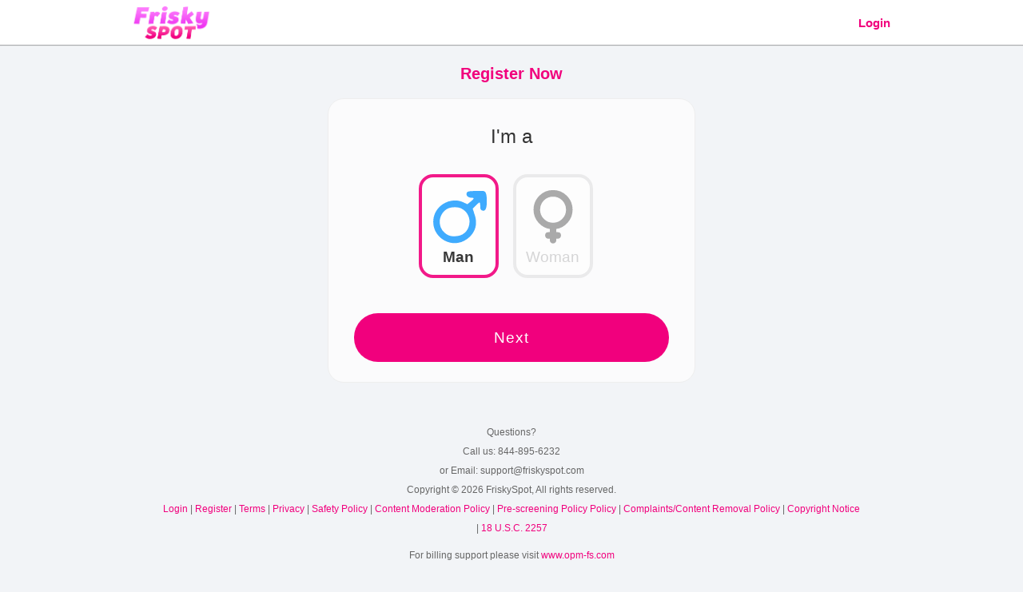

--- FILE ---
content_type: text/html; charset=UTF-8
request_url: https://www.friskyspot.com/main.php?a=user.register&no_thumbs=1&pg=1&id=noadvert&prg=1&tour=1&ot=&pg=1&niche=wl-homepage-pg
body_size: 20047
content:
    <!doctype html>
    <html>

    <head>

                <!-- Global Site Tag (gtag.js) - Google Analytics -->
            		<script async src="https://www.googletagmanager.com/gtag/js?id=G-Q7PHYKK6CP"></script>
		<script>
		window.dataLayer = window.dataLayer || [];
		function gtag(){dataLayer.push(arguments);}
		gtag('js', new Date());
		gtag('config', 'G-Q7PHYKK6CP');
		gtag('set', 'user_properties', {"wl_domain":"friskyspot.com","wl_site_name":"FriskySpot","ht_affiliate":"noadvert","ht_tour":"1","ht_program":"pps"});
        </script>
		        
        <meta charset="UTF-8">
        <title>Register on
            FriskySpot for Free</title>
        <meta name="viewport" content="width=device-width, initial-scale=1, minimum-scale=1, maximum-scale=1, user-scalable=no">
                <link rel="canonical" href="https://www.friskyspot.com/members/user/registerfp_mobile" />

        
        <link rel="shortcut icon" href="/icons/www.friskyspot.com/favicon.ico" type="image/x-icon" />            <script type="text/javascript" src="https://cachewp.cdnhost2000xl.com/js/1704233361/jquery.min.js"></script>
                <script type="text/javascript" src="https://cachewp.cdnhost2000xl.com/js/1704233361/bootstrap.min.js"></script>
                    <script type="text/javascript" src="https://cachewp.cdnhost2000xl.com/js/1704233361/bootstrap-slider.min.js"></script>
                        <link rel="stylesheet" type="text/css" href="https://cachewp.cdnhost2000xl.com/css_v3/1769722229/public.css" referrerpolicy="origin-when-cross-origin" id="public.css.ss">                            <!--    <link rel="stylesheet" type="text/css" href="https://cachewp.cdnhost2000xl.com/assets/tours/css/1729118144/snowflakes.css">
   -->
                                                            <link rel="stylesheet" type="text/css" href="https://cachewp.cdnhost2000xl.com/css/tour/1747940917/quiz2.css">
                                                                                                                                                            <link rel="stylesheet" type="text/css" href="https://cachewp.cdnhost2000xl.com/css/tour/1704233351/bootstrap-slider.min.css">

                                                <style type="text/css">
                                                    html {
                                                        height: 100%;
                                                    }
                                                    
                                                    .body {
                                                        z-index: 1;
                                                    }
                                                    
                                                    #header a.red_btn {
                                                        margin-top: 0;
                                                    }
                                                    
                                                    #header #logo-public {
                                                        width: 116px;
                                                    }
                                                    
                                                    .header_contain {
                                                        display: flex;
                                                        flex-direction: row;
                                                        align-items: center;
                                                        padding-right: 5px;
                                                        max-width: 986px;
                                                        margin: auto;
                                                    }
                                                    
                                                    a {
                                                        color: #2489C5;
                                                        text-decoration: none;
                                                    }
                                                    
                                                    a:hover {
                                                        color: #ccc;
                                                        text-decoration: underline;
                                                    }
                                                    
                                                    .btn-next {
                                                        background-color: var(--gp-secondary-color);
                                                    }
                                                    
                                                    h1 {
                                                        font-size: 20px;
                                                        font-weight: bold;
                                                    }
                                                    
                                                    .flame-icon-wrap {
                                                        display: none;
                                                    }
                                                    
                                                    #country_options h2 {
                                                        margin: .5em auto;
                                                    }
                                                    
                                                    body.main-site {
                                                            background: linear-gradient(127.34deg, #8F0728 50.64%, #EE2858 100%);
                                                            font-family: Arial, Helvetica, sans-serif
                                                        }
                                                        body.main-site #header .btn-login {
                                                            font-weight: normal;
                                                            font-size: 16px;
                                                            margin: 0 10px 0 auto;
                                                            padding: 0 10px;
                                                            border-right: 1px solid #fff;
                                                            line-height: 1.42857143;
                                                            border-radius: 0;
                                                        }
                                                        body.main-site #header {
                                                            background: transparent;
                                                            height: auto;
                                                            min-height: 40px;
                                                            padding: 20px 15px;
                                                            margin-bottom: 25px;
                                                        }
                                                        body.main-site #header a#logo {
                                                            margin: 0;
                                                            padding: 0;
                                                            display: inline-flex;
                                                        }
                                                        body.main-site #register-wrap {
                                                            position: relative;
                                                            min-height: 320px;
                                                            max-width: 600px;
                                                            background-color: #fff;
                                                            border-radius: 16px;
                                                            margin: 0 12px 22px 12px;
                                                            padding: 22px 0 25px 0;
                                                        }
                                                        body.main-site .flame-icon-wrap {
                                                            position: absolute;
                                                            display: block;
                                                            top: 20px;
                                                            right: 14%;
                                                            opacity: .1;
                                                            z-index: 0;
                                                        }
                                                        body.main-site .flame-icon-wrap svg {
                                                            width: 169px;
                                                        }
                                                        @media (min-width: 768px) {
                                                            body.main-site #header #logo-public {
                                                                width: 222px;
                                                            }
                                                            body.main-site #register-wrap {
                                                                margin-left: auto;
                                                                margin-right: auto;
                                                            }
                                                            body.main-site .flame-icon-wrap {
                                                                right: 36%;
                                                            }
                                                            body.main-site .flame-icon-wrap svg {
                                                                width: 350px;
                                                            }
                                                        }
                                                        @media (min-width: 992px) {
                                                            body.main-site #header {
                                                                width: 994px;
                                                                margin-left: auto;
                                                                margin-right: auto;
                                                            }
                                                        }
                                                        @media (min-width: 1200px) {
                                                            body.main-site #header {
                                                                width: 1200px;
                                                            }
                                                        }
                                                                                                        </style>

                                                                                                <style>
   :root {
            --gp-primary-color: #ffffff;
    
            --gp-primary-color-rgb: 255 255 255;
    
            --gp-secondary-color: #f1007d;
    
            --gp-secondary-color-rgb: 241 0 125;
    
            --gp-secondary-hover-color: #c80068;
    
            --gp-secondary-hover-color-rgb: 200 0 104;
    
            --gp-secondary-text-color: #ffffff;
    
            --gp-secondary-text-color-rgb: 255 255 255;
    
    
    
    
    
            --gp-navbar-link-color: #f1007d;
    
            --gp-navbar-link-color-rgb: 241 0 125;
    
            --gp-navbar-link-hover-color: #ffffff;
    
            --gp-navbar-link-hover-color-rgb: 255 255 255;
    
    
    
    }

    </style>

                                                                                                        <style type="text/css">
                                                        body {
                                                            background-color: var(--gp-site-content-bg-color);
                                                        }
                                                        
                                                        #header {
                                                            background-color: var(--gp-primary-color);
                                                            background-image: none;
                                                            height: 56px;
                                                            box-shadow: 0px 1px 1px 0px rgba(0, 0, 0, 0.3);
                                                        }
                                                        
                                                        #header a#logo {
                                                            display: flex;
                                                            height: 56px;
                                                            max-width: 190px;
                                                            padding: 0;
                                                            margin: 0 auto 0 10px;
                                                            justify-content: center;
                                                            align-items: center;
                                                        }
                                                        
                                                        #header a#logo img {
                                                            max-width: 190px;
                                                            max-height: 45px;
                                                        }
                                                        
                                                        #header a.red_btn {
                                                            color: var(--gp-navbar-link-color) !important;
                                                            background-image: none;
                                                            background-color: transparent;
                                                            box-shadow: none;
                                                            text-shadow: none;
                                                            border: none;
                                                            margin: 0;
                                                        }
                                                        
                                                        a {
                                                            color: var(--gp-secondary-color);
                                                        }
                                                        
                                                        a:hover {
                                                            color: var(--gp-secondary-hover-color);
                                                        }
                                                        
                                                        .btn-next {
                                                            background-color: var(--gp-secondary-color);
                                                        }
                                                        
                                                                                                            </style>
                                                                                                        <style type="text/css">
                                                        .yahoo-oauth-register {
                                                                display: none;
                                                            }
                                                            .header-nav-back {
                                                                display: none;
                                                            }
                                                            .error.error_show {
                                                            display: inline-block;
                                                            position: absolute;
                                                            margin-top: -10px;
                                                            margin-left: -80px;
                                                            width: auto;
                                                            max-width: 60%;
                                                            padding: 10px;
                                                            color: #fff;
                                                            font-size: 1.1em;
                                                            text-align: center;
                                                            border-radius: 8px;
                                                            background-color: #d63031;
                                                            box-sizing: border-box;
                                                            box-shadow: 0 1px 8px rgba(0, 0, 0, 0.5);
                                                        }
                                                        
                                                        .error.error_show:after {
                                                            position: absolute;
                                                            display: inline-block;
                                                            border-top: 14px solid transparent;
                                                            border-right: 14px solid #d63031;
                                                            border-bottom: 14px solid transparent;
                                                            right: 45%;
                                                            top: 100%;
                                                            content: '';
                                                            transform: translate(-50%, -50%) rotate(270deg);
                                                        }
                                                        
                                                        .cs-coreg-label,
                                                        .cs-coreg-label-ph {
                                                            font-size: 0.9em;
                                                            display: flex;
                                                            justify-content: center;
                                                            align-items: center;
                                                            color: #888;
                                                            white-space: normal;
                                                            font-weight: normal;
                                                        }
                                                        
                                                        .cs-coreg-label-ph {
                                                            font-size: 1.45em;
                                                        }
                                                        
                                                        .grecaptcha-badge {
                                                            display: none;
                                                        }
                                                        
                                                        #terms_disclaimer {
                                                            margin: 10px auto 5px !important;
                                                            padding: 0 20px;
                                                        }
                                                        
                                                                                                                /* UI updates 8/5/25 */
                                                        
                                                        .nsm7Bb-HzV7m-LgbsSe {
                                                            border-radius: 30px!important;
                                                        }
                                                        
                                                        h1 {
                                                            color: var(--gp-secondary-color);
                                                            margin: 1em auto;
                                                        }
                                                        
                                                        h2,
                                                        #country_options h2 {
                                                            margin: 1em auto;
                                                        }
                                                        
                                                        .view {
                                                            max-width: 460px;
                                                            background: rgba(256, 256, 256, .7);
                                                            padding: 1em 1em 2.2rem 1em;
                                                            border-radius: 20px;
                                                            border: 1px solid #eee;
                                                        }
                                                        
                                                        .btn-back {
                                                            background: none;
                                                            color: #777;
                                                        }
                                                        
                                                        
                                                                                                                .btn-next,
                                                        input,
                                                        select {
                                                            border-radius: 30px!important;
                                                        }
                                                        
                                                        input,
                                                        select {
                                                            padding-left: 1em!important;
                                                        }
                                                        
                                                        .gender-options {
                                                            display: flex;
                                                            justify-content: center;
                                                            align-items: stretch;
                                                            gap: 0.8rem;
                                                            margin-top: 1rem;
                                                            margin-left: -0.45em;
                                                            flex-wrap: nowrap;
                                                        }
                                                        
                                                        .gender {
                                                            display: none;
                                                        }
                                                        
                                                        .radio-img {
                                                            display: flex;
                                                            flex-direction: column;
                                                            justify-content: space-between;
                                                            align-items: center;
                                                            text-align: center;
                                                            border: 4px solid #e0e0e0;
                                                            border-radius: 18px;
                                                            padding: 1em;
                                                            background: #fff;
                                                            cursor: pointer;
                                                            transition: border 0.2s;
                                                            min-width: 100px!important;
                                                            min-height: 130px;
                                                            box-sizing: border-box;
                                                            position: relative;
                                                            gap: .5em;
                                                            margin: 0 auto;
                                                            width: calc((100% - 1.6rem)/3);
                                                        }
                                                        
                                                        .choice-selector input[type="radio"]+.radio-img {
                                                            min-width: 120px!important;
                                                        }
                                                        
                                                        .radio-img .icon {
                                                            display: block;
                                                            margin: 0 auto .5rem;
                                                            max-height: 64px;
                                                            width: auto;
                                                        }
                                                        
                                                        .radio-img .gender-label {
                                                            width: 100%;
                                                            text-align: center;
                                                            margin-top: auto;
                                                            color: #bdbdbd!important;
                                                            font-weight: 500;
                                                            padding-top: 0;
                                                            padding-bottom: .5rem;
                                                        }
                                                        
                                                        .left,
                                                        .right {
                                                            font-size: 1.5em;
                                                        }
                                                        
                                                        input[type="radio"] {
                                                            display: inline-flex;
                                                        }
                                                        
                                                        .gender-selector {
                                                            display: inline-flex;
                                                            margin-bottom: 0;
                                                        }
                                                        
                                                        .gender:hover+.radio-img {
                                                            border: 4px solid #999;
                                                        }
                                                        
                                                        .gender:checked+.radio-img {
                                                            border: 4px solid var(--gp-secondary-color);
                                                        }
                                                        
                                                        .type-selector li.checked {
                                                            border-radius: 50%;
                                                            border: 4px solid var(--gp-secondary-color);
                                                        }
                                                        
                                                        .gender:checked+.radio-img .icon {
                                                            opacity: 1;
                                                        }
                                                        
                                                        .gender:hover+.radio-img .gender-label {
                                                            color: #999!important;
                                                            opacity: unset;
                                                        }
                                                        
                                                        .gender:checked+.radio-img .gender-label {
                                                            color: #222!important;
                                                            font-weight: 600;
                                                        }
                                                        
                                                        .gender.validated {
                                                            border: none;
                                                            background: none;
                                                        }
                                                        
                                                        .radio-img .gender-label,
                                                        .radio-img .willing-label {
                                                            font-size: 1.85em!important;
                                                            line-height: 1.25em;
                                                        }
                                                        
                                                        .radio-img .gender-label {
                                                            position: absolute;
                                                            left: 50%;
                                                            transform: translateX(-50%);
                                                            bottom: .6rem;
                                                            margin-top: 0;
                                                            padding-top: 0;
                                                            width: auto;
                                                            text-align: center;
                                                            margin-left: 0;
                                                            display: block;
                                                        }
                                                        
                                                        .radio-img .willing-label {
                                                            position: absolute;
                                                            left: 50%;
                                                            transform: translateX(-50%);
                                                            bottom: .6rem;
                                                            margin-top: 0;
                                                            padding-top: 0;
                                                            width: auto;
                                                            text-align: center;
                                                            margin-left: 0;
                                                            display: block;
                                                        }
                                                        
                                                        .gender-label,
                                                        .willing-label {
                                                            width: 100%;
                                                            text-align: center;
                                                            margin-top: auto;
                                                            font-size: 1.2em;
                                                            color: #bdbdbd;
                                                            font-weight: 500;
                                                            margin-left: .5em;
                                                            display: block;
                                                        }
                                                        
                                                        .willing-label {
                                                            margin-left: .25em;
                                                        }
                                                        
                                                        .choice-selector {
                                                            display: flex;
                                                            gap: 1.5rem;
                                                            justify-content: center;
                                                            margin-top: 1.5rem;
                                                        }
                                                        
                                                        .choice-option {
                                                            display: flex;
                                                            flex-direction: column;
                                                            align-items: center;
                                                        }
                                                        
                                                        .choice-selector input[type="radio"] {
                                                            display: none;
                                                        }
                                                        
                                                        .choice-selector input[type="radio"]:hover+.radio-img {
                                                            border: 4px solid #999;
                                                            opacity: unset;
                                                        }
                                                        
                                                        .choice-selector input[type="radio"]:checked+.radio-img {
                                                            border: 4px solid var(--gp-secondary-color);
                                                        }
                                                        
                                                        .choice-selector input[type="radio"]:checked+.radio-img .willing-label {
                                                            color: #222;
                                                            font-weight: 600;
                                                        }
                                                        
                                                        li:has(input[type="checkbox"]:checked) .check-img-label {
                                                            color: #000;
                                                            background-color: #fff;
                                                            font-weight: 700;
                                                            opacity: 1;
                                                        }
                                                        
                                                        ul.girls li,
                                                        ul.guys li {
                                                            border: 4px solid #e0e0e0;
                                                        }
                                                        
                                                        .check-img {
                                                            width: 90px;
                                                            height: 90px;
                                                            margin-top: -.25em;
                                                            margin-left: -.2em;
                                                        }
                                                        
                                                        @media (max-width: 780px) {
                                                            h2,
                                                            #country_options h2 {
                                                                margin: .5em auto;
                                                            }
                                                            input[type="radio"] {
                                                                display: none!important;
                                                            }
                                                            .gender-options {
                                                                gap: 0.25rem;
                                                                margin-left: 0;
                                                            }
                                                            .radio-img {
                                                                padding: .65em;
                                                                min-width: 90px;
                                                                width: calc((100% - 0.5rem)/3);
                                                            }
                                                            .view {
                                                                padding: 1em auto;
                                                            }
                                                        }
                                                        
                                                        @media only screen and (max-width: 320px) {
                                                            .gender-options {
                                                                margin-left: 0;
                                                                gap: 0.25rem;
                                                            }
                                                            .radio-img {
                                                                min-width: 90px;
                                                                width: calc((100% - 0.5rem)/3);
                                                                padding: .5em;
                                                            }
                                                            .radio-img .icon {
                                                                max-height: 50px;
                                                            }
                                                            .radio-img .gender-label,
                                                            .radio-img .willing-label {
                                                                font-size: 1.25em !important;
                                                            }
                                                        }
                                                    </style>
    </head>

    <body id="public" class="wl-site">
        
        <div id="header" class="center">
            <div class="header_contain">
                                <a href="/" id="logo" class="pub_logo"><img src="https://cachemd.cdnhost2000xl.com/images/whitelabels/friskyspot.com/logo_mobile.gif" /></a>
                                <a href="https://www.friskyspot.com/members/user/login" class="red_btn left btn-login">
                    Login                </a>
                            </div>
        </div>

        <div id="register-wrap">
            <div id="headerh1" style="padding-top:5px">
                <h1>Register Now</h1>
            </div>
            <form data-capture="true" data-ajax="false" method="post">
                <input type="hidden" id="force_captcha" name="force_captcha" value="">
                <input type="hidden" name="custom_tour" value="">
                
                
                <div class="view" id="view1" data-view-order="10">
                    <h2>
                        I'm a                    </h2>
                    <div class="error" data-error="gender"></div>
                    
                    <div class="gender-selector">
                        <div class="gender-options">
                            <input class="gender" type="radio" name="gender" data-required="true" value="man" id="male" checked>
                            <label class="radio-img male" for="male">
                                <svg width="80" height="80" viewBox="0 0 68 68" xmlns="http://www.w3.org/2000/svg" aria-hidden="true" focusable="false" style="margin-bottom: 2.25em;">
                                  <g transform="translate(0,90) scale(0.1,-0.1)">
                                    <path fill="#2AA2FF" d="M513.2,840.1c-74-2-83-5-89-24c-8-25,17-48,53-48c32,0,29-10-11-42l-34-27l-40,19c-130,63-294-21-321-163
                                      c-38-204,197-349,362-223c85,65,111,154,77,256l-21,63l32,33c18,19,37,34,41,34s8-18,8-39c0-32,4-41,22-47c33-10,48,19,48,99
                                      c0,70-9,102-32,108C601.2,841.1,558.2,842.1,513.2,840.1z M369.2,653.1c137-70,103-278-48-293c-65-6-93,2-135,38
                                      c-77,68-63,195,27,250C252.2,672.1,329.2,674.1,369.2,653.1z"/>
                                  </g>
                                </svg>
                              <span class="gender-label">Man</span>
                            </label>
                            <input class="gender" type="radio" name="gender" data-required="true" value="woman" id="female">
                            <label class="radio-img female" for="female">
                              <svg width="80" height="80" viewBox="0 0 68 68" xmlns="http://www.w3.org/2000/svg" aria-hidden="true" focusable="false" style="margin-bottom: 2.25em;">
                                  <path fill="#F647C3" stroke="#F647C3" stroke-width="2" stroke-miterlimit="10" fill-rule="evenodd" clip-rule="evenodd" d="M53.9,25.9c0,10.1-7.6,18.5-17.4,19.7c0,0.1,0,0.1,0,0.2v5H39c1.4,0,2.5,1.1,2.5,2.5c0,1.4-1.1,2.5-2.5,2.5
                                    h-2.5v2.5c0,1.4-1.1,2.5-2.5,2.5s-2.5-1.1-2.5-2.5v-2.5H29c-1.4,0-2.5-1.1-2.5-2.5c0-1.4,1.1-2.5,2.5-2.5h2.5v-5c0-0.1,0-0.1,0-0.2
                                    c-9.8-1.2-17.4-9.6-17.4-19.7C14.1,14.9,23,6,34,6C45,6,53.9,14.9,53.9,25.9z M19.1,25.9c0,8.2,6.7,14.9,14.9,14.9
                                    c8.2,0,14.9-6.7,14.9-14.9C48.9,17.6,42.2,11,34,11C25.8,11,19.1,17.6,19.1,25.9z"/>
                                </svg>

                              <span class="gender-label">Woman</span>
                            </label>
                                                    </div>
                        <input class="gender" type="radio" name="gender" data-required="true" value="ts" id="ts">
                        <input class="gender" type="radio" name="gender" data-required="true" value="non_binary" id="non-binary">
                    </div>

                                        <div style="display:none;">
                        <input type="checkbox" name="seeking" data-required="true" value="woman" checked>
                        Woman                            <input type="checkbox" name="seeking" data-required="true" value="man">
                            Man                                <input type="checkbox" name="seeking" data-required="true" value="couple">
                                Couple                                    <input type="checkbox" name="seeking" data-required="true" value="ts">
                                    TS                                        <input type="checkbox" name="seeking" data-required="true" value="non_binary">
                                        Non-Binary                    </div>
                                        <button class="btn-next"  data-next="true">
                                                            Next                                                    </button>

                    
                </div>

                

                

                    
                    <div class="view" id="view4" data-view-order="40">
                        <button class="header-nav-back" data-prev="true"></button>
                        <div>
                            <h2>
                                My age                            </h2>
                            <div class="error"></div>
                            <input type="hidden" data-required="false">
                            <select id="age_option" class="age" name="byear" data-required="Age is a required field." tabindex="1">
                            <option>Please Select Your Age</option>
                            <option value="18" selected="selected">18</option>
                            <option value="19">19</option>
                            <option value="20">20</option>
                            <option value="21">21</option>
                            <option value="22">22</option>
                            <option value="23">23</option>
                            <option value="24">24</option>
                            <option value="25">25</option>
                            <option value="26">26</option>
                            <option value="27">27</option>
                            <option value="28">28</option>
                            <option value="29">29</option>
                            <option value="30">30</option>
                            <option value="31">31</option>
                            <option value="32">32</option>
                            <option value="33">33</option>
                            <option value="34">34</option>
                            <option value="35">35</option>
                            <option value="36">36</option>
                            <option value="37">37</option>
                            <option value="38">38</option>
                            <option value="39">39</option>
                            <option value="40">40</option>
                            <option value="41">41</option>
                            <option value="42">42</option>
                            <option value="43">43</option>
                            <option value="44">44</option>
                            <option value="45">45</option>
                            <option value="46">46</option>
                            <option value="47">47</option>
                            <option value="48">48</option>
                            <option value="49">49</option>
                            <option value="50">50</option>
                            <option value="51">51</option>
                            <option value="52">52</option>
                            <option value="53">53</option>
                            <option value="54">54</option>
                            <option value="55">55</option>
                            <option value="56">56</option>
                            <option value="57">57</option>
                            <option value="58">58</option>
                            <option value="59">59</option>
                            <option value="60">60</option>
                            <option value="61">61</option>
                            <option value="62">62</option>
                            <option value="63">63</option>
                            <option value="64">64</option>
                            <option value="65">65</option>
                            <option value="66">66</option>
                            <option value="67">67</option>
                            <option value="68">68</option>
                            <option value="69">69</option>
                            <option value="70">70</option>
                            <option value="71">71</option>
                            <option value="72">72</option>
                            <option value="73">73</option>
                            <option value="74">74</option>
                            <option value="75">75</option>
                            <option value="76">76</option>
                            <option value="77">77</option>
                            <option value="78">78</option>
                            <option value="79">79</option>
                            <option value="80">80</option>
                            <option value="81">81</option>
                            <option value="82">82</option>
                            <option value="83">83</option>
                            <option value="84">84</option>
                            <option value="85">85</option>
                            <option value="86">86</option>
                            <option value="87">87</option>
                            <option value="88">88</option>
                            <option value="89">89</option>
                            <option value="90">90</option>
                            <option value="91">91</option>
                            <option value="92">92</option>
                            <option value="93">93</option>
                            <option value="94">94</option>
                            <option value="95">95</option>
                            <option value="96">96</option>
                            <option value="97">97</option>
                            <option value="98">98</option>
                            <option value="99">99</option>
                            <option value="100">100</option>
                        </select>
                        </div>

                        <div>
                            <div id="country_options"><h2>Country</h2><select name="country_code" data-pretty-name="Country" data-required="true" id="country_select">
<option>-- Select Country --</option>
<option value="AF">Afghanistan</option>
<option value="AL">Albania</option>
<option value="AG">Antigua and Barbuda</option>
<option value="AR">Argentina</option>
<option value="AM">Armenia</option>
<option value="AW">Aruba</option>
<option value="AU">Australia</option>
<option value="AT">Austria</option>
<option value="BB">Barbados</option>
<option value="BE">Belgium</option>
<option value="BZ">Belize</option>
<option value="BM">Bermuda</option>
<option value="BA">Bosnia and Herzegovina</option>
<option value="BR">Brazil</option>
<option value="IO">British Indian Ocean Territory</option>
<option value="VG">British Virgin Islands</option>
<option value="BN">Brunei</option>
<option value="BG">Bulgaria</option>
<option value="BY">Belarus</option>
<option value="KH">Cambodia</option>
<option value="CA">Canada</option>
<option value="KY">Cayman Islands</option>
<option value="CL">Chile</option>
<option value="CO">Colombia</option>
<option value="CR">Costa Rica</option>
<option value="HR">Croatia</option>
<option value="CY">Cyprus</option>
<option value="CZ">Czech Republic</option>
<option value="DK">Denmark</option>
<option value="DO">Dominican Republic</option>
<option value="EC">Ecuador</option>
<option value="SV">El Salvador</option>
<option value="EE">Estonia</option>
<option value="FO">Faroe Islands</option>
<option value="FJ">Fiji</option>
<option value="FI">Finland</option>
<option value="FR">France</option>
<option value="DE">Germany</option>
<option value="GI">Gibraltar</option>
<option value="GR">Greece</option>
<option value="GL">Greenland</option>
<option value="GP">Guadeloupe</option>
<option value="GU">Guam</option>
<option value="GT">Guatemala</option>
<option value="GG">Guernsey</option>
<option value="GY">Guyana</option>
<option value="HT">Haiti</option>
<option value="HN">Honduras</option>
<option value="HU">Hungary</option>
<option value="IS">Iceland</option>
<option value="IM">Isle of Man</option>
<option value="IE">Ireland</option>
<option value="IL">Israel</option>
<option value="IT">Italy</option>
<option value="JM">Jamaica</option>
<option value="JE">Jersey</option>
<option value="KW">Kuwait</option>
<option value="LA">Laos</option>
<option value="LV">Latvia</option>
<option value="LI">Liechtenstein</option>
<option value="LT">Lithuania</option>
<option value="LU">Luxembourg</option>
<option value="MO">Macau</option>
<option value="MK">Macedonia</option>
<option value="MV">Maldives</option>
<option value="MT">Malta</option>
<option value="MH">Marshall Islands</option>
<option value="YT">Mayotte</option>
<option value="MX">Mexico</option>
<option value="MD">Moldova</option>
<option value="MC">Monaco</option>
<option value="ME">Montenegro</option>
<option value="MM">Myanmar (Burma)</option>
<option value="NL">Netherlands</option>
<option value="AN">Netherlands Antilles</option>
<option value="NZ">New Zealand</option>
<option value="NI">Nicaragua</option>
<option value="MP">Northern Mariana Islands</option>
<option value="NO">Norway</option>
<option value="OM">Oman</option>
<option value="PW">Palau</option>
<option value="PA">Panama</option>
<option value="PY">Paraguay</option>
<option value="PE">Peru</option>
<option value="PL">Poland</option>
<option value="PT">Portugal</option>
<option value="PR">Puerto Rico</option>
<option value="PS">Palestinian Territory</option>
<option value="QA">Qatar</option>
<option value="RE">Reunion</option>
<option value="KN">Saint Kitts and Nevis</option>
<option value="LC">Saint Lucia</option>
<option value="VC">Saint Vincent and the Grenadines</option>
<option value="SA">Saudi Arabia</option>
<option value="RS">Serbia</option>
<option value="SK">Slovakia</option>
<option value="SI">Slovenia</option>
<option value="ZA">South Africa</option>
<option value="KR">South Korea</option>
<option value="ES">Spain</option>
<option value="SE">Sweden</option>
<option value="CH">Switzerland</option>
<option value="TL">Timor-Leste</option>
<option value="TJ">Tajikistan</option>
<option value="BS">The Bahamas</option>
<option value="TT">Trinidad and Tobago</option>
<option value="TR">Turkey</option>
<option value="TC">Turks and Caicos Islands</option>
<option value="TV">Tuvalu</option>
<option value="UA">Ukraine</option>
<option value="AE">United Arab Emirates</option>
<option value="UK">United Kingdom</option>
<option value="US" selected="selected" >United States</option>
<option value="UY">Uruguay</option>
<option value="UZ">Uzbekistan</option>
<option value="VU">Vanuatu</option>
<option value="VE">Venezuela</option>
<option value="VI">Virgin Islands</option>
<option value="YE">Yemen</option>
</select>
</div>
                                <h2 style="display: none" class="label-city-custom">
                                    Enter your city name                                </h2>

                                <h2 style="display: none" class="label-city-postal-custom">
                                    Enter your city name/ postal code                                </h2>

                                <h2 style="display:block" class="label-zip-custom">
                                    My location                                </h2>
                                <div class="error"></div>
                                                                    <div id="flypaper_city_zip"><h2 id="flypaper_city" style="display:none;" >City</h2><h2 id="flypaper_zip"  >Zip</h2></div><input value="43085" type="text" placeholder="Zip code"autocomplete="off" name="location_id" data-validate="location_id" data-required="true" data-depends="country_code" data-suggest="location_id" data-pretty-name="" prefill="1" tabindex="2"/>                                                                </div>
                        <button class="btn-next" data-next="true">Next</button>
                        <button class="btn-back" data-prev="true">Back</button>
                    </div>

                    
                    <div class="view" id="view6" data-view-order="60">
                        <button class="header-nav-back" data-prev="true"></button>
                        <div>
                            <div class="error"></div>
                            <h2>
                                Enter email                            </h2>
                            <input type="email" name="email" placeholder="e-mail address" data-validate="email">
                        </div>
                        <div class="js-fp-username" style="display: none;">
                            <div class="error"></div>
                            <div class="label-text">
                                Display Name                            </div>
                            <input type="text" placeholder="display name">
                        </div>
                        <div>
                            <div class="error"></div>
                            <h2>
                                Choose a password                            </h2>
                            <input type="password" name="password" data-validate="password" placeholder="password" autocomplete>
                        </div>

                        
                                                                                                <div id="terms_disclaimer"><div class="error" style="max-width:250px; margin-top: -60px!important; margin-left: 10px;"><br><br></div><label><input type="checkbox" class="disabledClass" name="terms_agree" value="1" data-required=""  />
<span>By submitting this form you certify you are at least 18 years old and you agree to our <a href="javascript:window.open('/main.php?a=content.info&page=terms&no_header=1','popup','height=754,width=860,scrollbars=yes');popup.focus();">terms & conditions</a>, <a href="javascript:window.open('/main.php?a=content.info&page=privacy&no_header=1','popup','height=754,width=860,scrollbars=yes');popup.focus();">privacy policy</a>, and <a href="javascript:window.open('/main.php?a=content.info&page=safety&no_header=1','popup','height=754,width=860,scrollbars=yes');popup.focus();">consent policy</a>.</span></label></div>
                            <button class="btn-next" data-finish="true">
                            Continue                        </button>
                            <button class="btn-back" data-prev="true">
                            Back                        </button>

                            
                                                        
                                
<script type="text/javascript">
// language object used for translations
var js_lang = {
    // general
    no_results: "No results",
    no_results_premium: "No premium content found for search criteria",
    no_activities: "No activity",
    viewed_me_convert_trial_user: "Upgrade your trial membership to see who's viewed you",

    // search pages
    search_notified: "Notify On",
    search_favorited: "Favorited",
    search_winked: "Winked",
    search_quick_chatted: "Chat Sent",
    search_message_sent: "Message Sent",

    // comments strings
    comment:"review",
    comments:"reviews",
    max_character_limit:"You have reached the max character limit.",
    conf_del_comment:"Are you sure you want to delete this review?",

    // Auto Replies
    saved_wywa_settings: "Auto-reply settings have been saved.",
    activity: "Activity",

    // Messaging
    inbox: "Inbox",
    seeking: "Seeking",
    interested_in: "Interested in",
    attachment_instructions: "This user would like to send you video and image attachments. Would you like to accept?",
    attachment_warning: "Photo and video sharing can get personal. Make sure you trust this user before accepting.",
    accept: "Accept",
    attachment: "attachment",
    sent_via_mobile: "Sent via Mobile",
    sent_via_wywa: "Sent via WYWA",
    sent_via_mpf: "Sent via MPF",
    sent_via_web: "Sent via Web",
    sent_via_ice_breaker: "Sent via Icebreaker",
    wywa_explanation: "People are busy and don't want to miss the opportunity to make a connection. Now with our WYWA (while you were away) feature, you can make sure to never miss out again. WYWA is a system feature that allows responses to actions and messages to be sent on behalf of the user, based upon the user's preferences, when the user is away. Make sure to respond to wywa messages to get bumped to the top of their inbox.",
    mpf_explanation: "Some of us know what we're looking for while others are not quite sure. To help create better matches and more meaningful exchanges between users, users can use our MPF (message preference filters) feature. MPF is a system feature that allows users to set preferences for what they are looking for in someone else and the system helps make sure members know what other users are looking for. Make sure to set your preferences so you can start connecting today.",
    minimize: "Minimize",
    maximize: "Maximize",
    dock: "Dock",

    ice_breaker_explanation: "Icebreakers are automatically sent at the request of users to engage new members.",

    upgrade_pics: "Upgrade Now to view all of this user's pics!",
    msg_error_empty_msg: "Please enter a message",
    msg_delete: "Delete",
    msg_deleted: "Message deleted",
    msg_priority: "Priority Message",
    msg_priority_desc: "Deliver this message to the top of their inbox for 4 credits",
    msg_make_priority: "Make this a priority message",
    msg_priority_bypass: "Sending a priority message will bypass this filter",
    msg_bypass_filter: "bypass this filter",
    msg_priority_enabled: "Priority message enabled",
    msg_priority_new_thread: "Priority Messaging",
    msg_priority_new_thread_desc: "Keep your unread message on the top of their inbox for 4 credits",
    msg_priority_has_replies: "Send to Top",
    msg_priority_has_replies_desc: "Keep your unread message on the top of their inbox for 4 credits.",
    msg_priority_has_replies2: "Response Guaranteed",
    msg_priority_has_replies_desc2: "Get your message on top AND a response guarantee. If you get no response you get your credits back!",
    msg_priority_no_replies: "Priority Messaging",
    msg_priority_no_replies_desc: "No reply yet? Send a priority message to get on top of their inbox.",
    msg_send_priority: "Send Priority",
    msg_send_default: "Send",
    msg_send_placeholder: "Send a nice message",
    msg_send_helper: "Shift + Enter for a new line",
    msg_sent_incoming: "Sent you a message",
    msg_sent_incoming_activity: "Sent you an activity",
    msg_sent_incoming_flt: "Sent you a flirt",
    msg_sent_incoming_ice_breaker: "New Poke",
    msg_load_more: "Load more messages",
    msg_maybe_later: "reply maybe later",
    msg_delete_thread: "delete thread",
    msg_status_typing: "is typing",
    msg_viewing_attachment: "Viewing Message Attachment",
    msg_priority_link_txt: "Click to keep your new message on the top of their inbox for 4 credits",
    msg_sent_priority_link_txt: "Boost message to top of their inbox.",
    msg_private_requests_warning: "Accepting this request will allow this user to see your private photos",
    msg_read_status_new_woman: "Did she read this message?",
    msg_read_status_new_man: "Did he read this message?",
    msg_read_status_new_non_binary: "Did they read this message?",
    msg_read_status_link: "View Read Status",

    msg_approach_pref_hint: {
        man: "Hint, this is how he wants to be approached:",
        woman: "Hint, this is how she wants to be approached:",
        couple: "Hint, this is how they want to be approached:",
        ts: "Hint, this is how they want to be approached:",
        transexual: "Hint, this is how they want to be approached:"
    },
    msg_approach_pref_hint_short: {
        man: "How he wants to be approached:",
        woman: "How she wants to be approached:",
        couple: "How they want to be approached:",
        ts: "How they want to be approached:",
        transexual: "How they want to be approached:"
    },
    msg_approach_pref: {
        polite: "Be polite and respectful:)",
        surprise: "Be spontaneous and witty 😈",
    },
    msg_approach_pref_link_text: "Set yours",
    msg_interest_pref_hint: {
        man: "His interests",
        woman: "Her interests",
        couple: "Their interests",
        ts: "Their interests",
        transexual: "Their interests"
    },
    msg_profile_coach: "Certified Profile Coach: Here to help. Ask me anything!",


    successful_transaction: "Successful Transaction",
    unsuccessful_transaction: "Unsuccessful Transaction",
    unacceptable_file_type: "Not an accepted file type",
    filesize_too_big: "The maximum allowed file size is 1GB",
    while_you_are_away_setting: "* While You're Away Settings",
    message_limit_exceeded: "Daily new conversation limit has been reached",
    add_friend: "Add Friend",
    add_favorite: "Add Favorite",
    remove_friend: "Remove Friend",
    remove_favorite: "Remove Favorite",
    block_user: "Block User",
    report_rude: "Block and Report Rude User",
    menu_delete_thread: "Delete Chat",
    confirm_delete_thread:"Are you sure you want to delete this chat?",
    grant_private: "Grant access to private media",
    revoke_private: "Revoke access to private media",
    rude_user_question: "Is this user rude?",
    rude_warning: "Repeated conversations reported as rude could get you banned.",
    please_note: "Please note",
    answer_yes: "Yes",
    answer_no: "No",
    reply_maybe_later: "Sorry, busy now maybe later :)",
    minimize_thread: "Minimize this conversation",
    dock_thread: "Dock this conversation",
    maximize_thread: "Maximize this conversation",
    upgrade_to_contact: "Only premium members can contact",
    upgrade_to_chat: "Upgrade to Chat",
    upgrade_to_read: "Upgrade to read",
    activity_notice: "Activity notice",
    start_chatting: "Start Chatting",
    check_it_out: "Check it out",
    play_the_game: "Play the Game",
    no_file_upload: "Sorry, but your device does not support file uploads. Please upload files from a desktop computer.",
    no_attachment_explaination: "Oops, you must receive a reply from this user before you can attach photos",
    no_premium_attachment_explaination: "Oops, you must receive a reply from this user before you can attach premium",
    msg_throttle_explanation: "You must wait for a response from this member before sending any more messages",

    // Hot or Not
    hon_goal_50: "Like 50 users a day and get Stealth Mode for an hour!",
    hon_goal_200: "Like 200 users and get a featured profile for a day!",
    hon_goal_400: "Like 400 users and get a featured profile for a week!",
    hon_goal_800: "Featured Profile for a month & Highlighted",
    hon_goal_max: "Keep rating users!",
    hon_multi_submit: "Submit Ratings",
    hon_yes_man: "Hot",
    hon_yes_woman: "Cutie",
    hon_maybe: "Maybe",
    hon_no: "Nope",
    hon_goal_50_reached: "<p>Rating 50 users gives you the option to activate stealth mode.  <br />Do you want to go stealth for 1 hour?</p><p><button id=\"activate_stealth\" class=\"btn btn-primary\" style=\"margin-right: 15px;\">Yes, activate stealth mode</button><a href=\"#\" onclick=\"$('#hon-goal-modal').modal('hide')\">No, continue playing the game.</a></p>",
    hon_limit_reached: "<h3>Thanks for playing!</h3> <p>Come back tomorrow and rate more users!</p>",
    hon_1_day_featured_reached: "Liked 200 users. Our system will activate featured for 1 day in a moment",
    hon_7_days_featured_reached: "Liked 400 users. Our system will activate featured for 7 days in a moment",
    hon_30_days_featured_reached: "Liked 800 users. Our system will activate featured for 30 days in a moment",
    upgrade_now: "UPGRADE NOW",
    msg_expire: "to prevent messages from",
    expiring: "expiring",
    msg_expiring_soon: "will expire soon",
    msg_expires_singular: "expires in 1 day",
    msg_expires_plural: "expires in %COUNT% days",

    // Friend Pane
    approve_friend_confirm: "Approve friend request?",
    decline_friend_confirm: "Decline friend request?",

    buddy_label: "Friends & Favs (%COUNT% online)",
    friend_requests_label: "Friend Requests",
    private_requests_label: "Private Media Requests",

    friend_pane_mass_actions: {
        remove_buddy: "Remove all checked users from friends and favorites?",
        remove_approved: "Remove all checked users?",
        remove_favorite: "Remove all checked users from favorites?",
        remove_friend_request: "Delete friend requests for all checked users?",
        remove_private: "Remove private media access for checked users?",
        approve_private: "Allow private media access for checked users?",
        decline_private: "Decline private media access request for checked users?",
        unblock: "Unblock all checked users?"
    },

    // FlyPaper
    flypaper: {
        zip_code: "Zip code",
        city_name: "City name",
        no_matches: "no matches found.",
        required_err: "{name} is a required field.",
        username_len_err: "username must be between {min} and {max} in length.",
        password_len_err: "password must be between {min} and {max} in length.",
        password_num_err: "password must include numbers.",
        email_invalid: "e-mail is invalid.",
        zip_numbers_err: "zip codes should only contain numbers.",
        zip_invalid_err: "zip code is invalid.",
        city_len_err: "city name is too short.",
        city_char_err: "city name has special characters.",
        depends_err: "{field_1} requires {field_2}.",

        eof:null
    },

    growl: {
        settings: {
            header: "Too many notifications?",
            text:   "click here to adjust your settings"
        },
        reload: {
            header: "Site updated!",
            text:   "click here to get the latest"
        },
        logged_in: {
            text: "just logged in"
        }
    },

    profile_text: {
        profile_username: "",
        friend_added: "Friend request sent",
        friends: "Pending",
        friend_request_approved: "Friends",
        user_blocked: "user blocked",
        user_unblocked: "user unblocked",
        confirm_report_user: "Do you wish to report this user?",
        user_reported: "user reported",
        media_url: 'https://cachemd.cdnhost2000xl.com/content/2/',
        blank_pic: 'https://cachemd.cdnhost2000xl.com/images/fl_addphoto_profile.jpg',
        confirm_del: "Are you sure you want to remove this image?",
        confirm_del_silver: "If you delete all of your images you will lose your free promo membership.\n\nAre you sure you want to remove this image?",
        confirm_del_verified: "If you delete all of your images you will lose your verified profile status.\n\nAre you sure you want to remove this image?",
        confirm_del_silver_verified: "If you delete all of your images you will lose your free promo membership AND your verified profile status.\n\nAre you sure you want to remove this image?",
        confirm_pri: "Are you sure you want to set this as your primary pic?",
        primary_pic_set: "Primary pic updated!",
        rating_submitted: "rating submitted"
    },

    content: {
        report: "Report",
        reported: "Comment Reported",
        delete: "Delete",
        reply: "Reply",
        comment: "Comment",
        comments: "Comments",
        view_more: "View more comments",
        like: "Like",
        likes: "Likes",
        liked: "Liked",
        confirm_del: "Are you sure you want to remove this content?",
        confirm_del_face_pic: "Are you sure you want to remove this content?\n\nVerified badge and boost are removed when face photos are deleted.",
        confirm_del_commment: "Are you sure you want to delete this comment?",
        confirm_report_commment: "Are you sure you want to report this comment?",
        more: "More",
        deleted_comments: "Note: some comments have been removed",
        upload_another: "Upload Another...",
        report_post: "report this post",

        viewer: {
            unconverted_trial: {
                title: "Upgrade your trial membership to see full size pictures and play videos",
                title_b: "Upgrade your trial membership to see full size pictures and play videos?",
                button: "Upgrade trial",
                button_b: "Yes",
                button_exit: "No Thanks",
                bonus: "As a bonus, you will receive 12 free credits!"
            },
            pending_free: {
                title: "Update your credit card to see full size pictures and play videos",
                button: "Upgrade Credit Card",
            }

        }
    },
    chat: {
        refresh: "Looks like chat has experienced some network difficulties.  Refresh?",
        show_pic: "Show pic?",
        init_text: "Choose a room to join",
        survey_link_text: "Suggest room names for our chat!"
    },
    videochat: {
        reconnecting: {
            title: "Stream interrupted...", 
            msg:   "Attempting to reconnect to stream "
        }
    },
    friend_pane: {
        nr_trial_user_title: "To see who's viewed you, please upgrade your trial membership",
        nr_trial_user_btn: "Upgrade Trial"
    },
    server_error: "Web server error, please try again",

    endofobject: null // ensure no trailing ,
};

// stupid IE was bitching about var language = js_lang = {};
var language = js_lang;
</script>

<input type="hidden" name="prg" value="1">
<input type="hidden" name="id" value="noadvert">
<input type="hidden" name="cmp" value="">
<input type="hidden" name="ad_id" value="">
<input type="hidden" name="tour" value="1">
<input type="hidden" name="ot" value="">
<input type="hidden" name="advert" value="noadvert">
<input type="hidden" name="nats" value="">
<input type="hidden" name="jf" value="">
<input type="hidden" name="terms" value="">
<input type="hidden" name="from_main" value="">
<input type="hidden" name="regpg" value="">
<input type="hidden" name="thumb" value="">
<input type="hidden" name="act" value="register">
<input type="hidden" name="io_bb" value="" id="io_bb_flypaper">
<input type="hidden" name="fp_bb" value="" id="fp_bb">
<input type="hidden" name="fbxd" value="">
<input type="hidden" id="rv3" name="rv3" value="">
<link rel="stylesheet" type="text/css" href="https://cachewp.cdnhost2000xl.com/css/fp/1746830431/fp.css">

<script type="text/javascript">
            window._force_recaptcha = true;
        </script>
<script src="https://challenges.cloudflare.com/turnstile/v0/api.js" async defer></script>
<style>
.reg-recaptcha-wrap {
    display: none;
    display: flex;
    align-items: center;
    flex-direction: column;
    width: 100%;
    margin: 10px 0;
    min-height: 65px; /* Ensure consistent height */
}
.reg-recaptcha-wrap.woman {
    padding-top: 20px;
}
.grecaptcha-badge {
    display: none;
}
.recaptchav2-error {
    color: #d63031;
    font-size: 14px;
    margin: 5px 0;
    text-align: center;
    min-height: 20px;
}
.recaptchav2-loading {
    display: none;
    margin: 10px 0;
    color: #666;
}
@media (max-width: 768px) {
    .reg-recaptcha-wrap {
        margin: 15px 0;
    }
    #recaptchav2 {
        transform: scale(0.9);
        transform-origin: center;
    }
    .recaptchav2-error {
        font-size: 12px;
        padding: 0 10px;
    }
}
</style>

<script type="text/javascript">
    $(function() {
        var _submit_btn_fp = $('[data-finish="true"]');
        var _recaptcha_cont = "<div class='reg-recaptcha-wrap'>" +
                              "<div class='recaptchav2-error'></div>" +
                              "<div id='recaptchav2'></div>" +
                              "</div>";

        if (typeof _recaptcha_insert !== 'undefined') {
            // defined in the reg template
            $(_recaptcha_cont).insertBefore(_recaptcha_insert);
        } else {
            $(_recaptcha_cont).insertBefore(_submit_btn_fp);
        }
    });

    var grecaptcha_rendered = false;
    var turnstile_retry_count = 0;
    var max_retries = 3;
    var retry_delay = 2000; // Increased to 2 seconds
    var turnstile_initialized = false;

    function showError(message) {
        $('.recaptchav2-error').text(message).show();
    }

    function render_grecaptcha() {

        if (turnstile_initialized) {
            // console.log('Turnstile already initialized, skipping render');
            return;
        }

        if (typeof turnstile === 'undefined') {
            // console.log('Turnstile not loaded yet, will retry');
            setTimeout(render_grecaptcha, 1000);
            return;
        }

        $('.reg-recaptcha-wrap').addClass('woman').show();

        // Grab the container
        var container = document.getElementById('recaptchav2');
        if (!container) {
            showError('Security check container not found. Please refresh the page.');
            return;
        }

        try {
            // Prevent double-rendering *before* we attempt to render.  If we hit
            // an exception later we will reset the flag in the catch block.
            turnstile_initialized = true;

            turnstile.render(container, {
                sitekey: '0x4AAAAAAA8gsS_8olutA3jQ',
                theme: 'light',
                size: 'normal',
                'response-field-name': 'g-recaptcha-response',
                'error-callback': function(error) {
                    console.warn('Turnstile error:', error);

                    // Allow future attempts
                    turnstile_initialized = false;
                    grecaptcha_rendered   = false;

                    if (error === 600010) {
                        // Transient network / connectivity error – retry a few times
                        if (turnstile_retry_count < max_retries) {
                            turnstile_retry_count++;
                            showError('Connection issue. Retrying...');

                            // Clear the DOM so a fresh widget can be rendered
                            empty_recaptcha_container();

                            setTimeout(function() {
                                render_grecaptcha();
                            }, retry_delay);
                        } else {
                            showError('Unable to load security check. Please check your connection and refresh the page.');
                        }
                    } else {
                        showError('Security check failed. Please try again or refresh the page.');
                    }
                },
                'expired-callback': function() {
                    showError('Security check expired. Please try again.');
                },
                'refresh-expired-callback': function() {
                    showError('Security check expired. Please try again.');
                },
                'success-callback': function() {
                    $('.recaptchav2-error').hide();
                    grecaptcha_rendered = true;
                    // already set above – keep true on success
                    turnstile_retry_count = 0;
                }
            });

        } catch (e) {
            console.error('Turnstile render error:', e);
            showError('Failed to initialize security check. Please refresh the page.');
            // Rendering failed – allow future attempts.
            turnstile_initialized = false;
        }
    }

    function empty_recaptcha_container() {
        // console.trace('ts_fp empty_recaptcha_container called');

        // $('#recaptchav2').empty();
        $('.recaptchav2-error').empty().hide();
        $('.reg-recaptcha-wrap').removeClass('woman').hide();

        grecaptcha_rendered   = false;
        turnstile_retry_count = 0;
        turnstile_initialized = false;
    }

    // This function will be called when Turnstile script is loaded
    window.onTurnstileLoad = function() {
        // console.log('Turnstile script loaded');
        render_grecaptcha();
    };

    // Add resize handler to reinitialize Turnstile if needed
    // var resizeTimer;
    // $(window).on('resize', function() {
    //     clearTimeout(resizeTimer);
    //     resizeTimer = setTimeout(function() {
    //         if (grecaptcha_rendered) {
    //             empty_recaptcha_container();
    //             render_grecaptcha();
    //         }
    //     }, 250); // Debounce resize events
    // });

    // Fallback in case onload callback doesn't fire
    // $(document).ready(function() {
    //     setTimeout(function() {
    //         if (!turnstile_initialized && typeof turnstile !== 'undefined') {
    //             console.log('Fallback Turnstile initialization');
    //             render_grecaptcha();
    //         }
    //     }, 2000);
    // });
</script>

<script type="text/javascript" src="https://cachewp.cdnhost2000xl.com/js/1769722215/fp.js"></script>

                    </div>
            </form>
        </div>

        <!--/register-wrap-->
                <div class="footer clearfix">
            <style type="text/css">

#footer .footer-support {
    font-size: 18px;
    font-weight: bold;
    margin-bottom: 20px;
}

    .disclaimer {
        padding: .5em;
    }
    
    .footer {
        display: block;
        font-size: .75rem;
        line-height: 1.5rem;
        text-align: center;
        margin-top: 2rem auto auto auto;
        color: #666;
    }
    
    hr {
        height: 1px;
        border-top: 1px solid #fafafa;
    }
    
    #lang_opts {
        word-spacing: .1em;
        width: 99%;
        margin: auto;
    }
    
    #lang_opts a:after {
        content: " \00b0";
    }
    
    #lang_opts a:last-child:after {
        content: " ";
    }
    
    #lang_opts a {
        color: #2980b9;
        text-decoration: none;
    }
    
    .follow {
        font-size: .8rem;
        font-weight: bold;
    }
    
    img.footer-icons {
        margin: auto;
        display: inline-block;
        padding: .2rem;
        width: 24px;
        height: 24px;
    }
    
    .clear {
        clear: both;
        display: block;
        overflow: hidden;
        visibility: hidden;
        width: 0;
        height: 0;
    }
    
    .clearfix:after {
        clear: both;
        content: ' ';
        display: block;
        font-size: 0;
        line-height: 0;
        visibility: hidden;
        width: 0;
        height: 0;
    }
    
    * html .Clearfix,
    *:first-child+html .clearfix {
        zoom: 1;
    }
    
    .footer a {
        color: #2980b9;
        text-decoration: none;
    }
    
    .snapchat-wrap {
        margin: auto;
        cursor: pointer;
    }
    
    .snapchat-wrap .title {
        font-size: 14px;
        color: #9b59b6;
        margin-bottom: 8px;
    }
    
    .snapchat-wrap .text-snapuser {
        display: inline-block;
        margin: 5px 5px 0 0;
        vertical-align: top;
        font-size: 13px;
        font-weight: bold;
        color: #000;
    }
    
    .snapchat-wrap .ico-snapchat {
        width: 24px;
        height: 24px;
        padding-top: 6px;
    }
    
    #footer {
        padding-bottom: 25px;
    }
    
    #footer .biller-info {
        padding: 10px 0 0 0;
    }
    
    #footer .biller-info p {
        margin-bottom: 12px;
        line-height: 1.5em;
    }
    
    #footer .biller-info p:last-child {
        margin-bottom: 0;
    }
    
    #footer .legal,
    .footer .legal {
        max-width: 600px;
        padding-top: 18px;
        margin: 0 auto 18px auto;
        text-align: center;
    }
    
    #footer .btn-csr,
    .footer .btn-csr {
        display: flex;
        margin: 0 0 15px 0;
        font-size: 16px;
        font-weight: bold;
        text-decoration: none;
        justify-content: center;
        align-items: center;
    }
    
    #footer .btn-csr p,
    .footer .btn-csr p {
        margin: 2px 0 0 10px;
        padding: 0;
        line-height: 19px;
        color: #1e61a5;
    }
    
    #fd-billing-info img {
        background-color: black;
    }
    
    #footer a {
        font-size: 14px;
    }
    
    .follow {
        margin-left: 3em;
    }
    
    li {
        list-style: none;
        display: inline-block;
        margin: .75em;
    }
    
    ul.footer-social-list.clearfix {
        margin-left: 5px;
        padding: 0;
    }
    
    ul li.social {
        width: 20px;
        height: 40px;
        border: none;
        border-radius: initial;
    }
    
    .follow {
        margin-left: 10px;
    }
</style>
<div id="overlay"></div>
<div class="footer">
                <div class="clearfix">
                    <div class="footer-support">
                                            Questions? <br />Call us: 844-895-6232                        <br /> or Email: support@friskyspot.com                    </div>
                    Copyright &copy;
                        2026                        FriskySpot,
                            All rights reserved. <br>

                                                                <!-- show for sites without "nav" links -->

                                <a href="/members/user/login">
                                    Login                                </a> |
                                <a href="/members/user/registerfp_mobile?id=noadvert&prg=1&tour=1&ot=&pg=1&niche=wl-homepage-pg">
                                    Register                                </a> |
                                
                                
                                                                        <a rel="nofollow" href="/members/info/terms">
                                        Terms                                    </a> |
                                    <a rel="nofollow" href="/members/info/privacy">
                                        Privacy                                    </a> |

                                    
                                    <a rel="nofollow" href="/members/info/safety">
                                        Safety Policy                                    </a> |


                                    <a rel="nofollow" href="/members/info/content_policy">
                                        Content Moderation Policy                                    </a> |


                                    <a rel="nofollow" href="/members/info/screening_policy">
                                        Pre-screening Policy Policy                                    </a> |

                                    <a rel="nofollow" href="/members/info/abuse">
                                        Complaints/Content Removal Policy                                    </a> |
                                
                                                                        <a rel="nofollow" href="/members/info/copyright">
                                        Copyright Notice                                    </a> 
                                                                        <div>
                        
                                    </div>

                                     |
                                    <a rel="nofollow" href="/members/info/records">
                                        18 U.S.C. 2257                                    </a>
                                                                                        </div>

                                <p id="copy">
                    <div class='support-info'>For billing support please visit <a href='http://www.opm-fs.com' target='_blank'>www.opm-fs.com</a></div>                </p>
                                                        <div class='biller-info'><p>Online People Marketing, LLC<br>2332 Galiano Street 2nd Floor<br>Coral Gables, FL 33134 USA<br></p></div>                        </div>
<!--/footer-->
        </div>
        
        <!--
 <div class="snowflakes"><i></i><i></i><i></i><i></i><i></i><i></i><i></i><i></i><i></i><i></i><i></i><i></i><i></i><i></i><i></i><i></i><i></i><i></i><i></i><i></i><i></i><i></i><i></i><i></i><i></i><i></i><i></i><i></i><i></i><i></i><i></i><i></i><i></i><i></i><i></i><i></i><i></i><i></i><i></i><i></i><i></i><i></i><i></i><i></i><i></i><i></i><i></i><i></i><i></i><i></i><i></i><i></i><i></i><i></i><i></i><i></i><i></i><i></i><i></i><i></i><i></i><i></i><i></i><i></i><i></i><i></i><i></i><i></i><i></i><i></i><i></i><i></i><i></i><i></i><i></i><i></i><i></i><i></i><i></i><i></i><i></i><i></i><i></i><i></i></div>
-->


        <script>
            var gender_detail_map = JSON.parse('{"TS":["TRANSFEMININE","TRANSMASCULINE","TRANS_PERSON","TRANS_MAN","TRANS_WOMAN"],"NON_BINARY":["PANGENDER","INTERSEX","TWO_SPIRIT","OTHER","NON_BINARY"]}');
            var seeking;
            var willing;
            $(".girls-div").show();
            $(".guys-div").hide();

            $("input[name='gender']").on("change", function() {
                var selected_gender = $("input[name='gender']:checked").val();
                // Set cookie with the selected gender value
                document.cookie = "reg-selected-gender=" + selected_gender + "; path=/";

                // un-select gender-detail if it exists on the page
                if (selected_gender !== 'ts' && selected_gender !== 'non_binary') {
                    $("#gender-detail-select option:selected").prop('selected', false);
                }
            });

            //Change view logic based on gender selection
            $("#view1").on("click", "button.btn-next", function() {
                // if (typeof _force_recaptcha != 'undefined' && _force_recaptcha) {
                //     render_grecaptcha();
                //     $('#force_captcha').val('1');
                // }
                if ($("input[name='gender']:checked").val() == 'woman') {
                    $("#view2 .btn-next").trigger("click");
                }
            });
            $("#view1").on("click", "#gender-detail-toggle a", function() {
                $(this).closest('div').hide();
                $('#gender-detail-select').show();
            });
            $("#view1").on('change', '#gender-detail-select', function() {
                var selected_gender = $(this).val();
                var is_ts_gender = false;
                var is_non_binary_gender = false;
                for (var index in gender_detail_map.TS) {
                    if (gender_detail_map.TS[index] == selected_gender) {
                        is_ts_gender = true;
                        break;
                    }
                }
                for (var index in gender_detail_map.NON_BINARY) {
                    if (gender_detail_map.NON_BINARY[index] === selected_gender) {
                        is_non_binary_gender = true;
                        break;
                    }
                }
                if (is_ts_gender) {
                    $('#ts').prop('checked', true).trigger('change');
                } else if (is_non_binary_gender) {
                    $('#non-binary').prop('checked', true).trigger('change');
                } else {
                    $('#male').prop('checked', true).trigger('change');
                }
            });
            $("#view4").on("click", "button.btn-next", function() {
                if ($("input[name='gender']:checked").val() == 'woman') {
                    $("#view5 .btn-next").trigger("click");
                }
            });
            $("#view3").on("click", "button.btn-back", function() {
                if ($("input[name='gender']:checked").val() == 'woman') {
                    $("#view2 .btn-back").trigger("click");
                }
            });
            $("#view6").on("click", "button.btn-back", function() {
                if ($("input[name='gender']:checked").val() == 'woman') {
                    $("#view5 .btn-back").trigger("click");
                }
            });
            // Header nav buttons for minimal=1
            $("#view3").on("click", "button.header-nav-back", function() {
                if ($("input[name='gender']:checked").val() == 'woman') {
                    $("#view2 .header-nav-back").trigger("click");
                }
            });
            $("#view6").on("click", "button.header-nav-back", function() {
                if ($("input[name='gender']:checked").val() == 'woman') {
                    $("#view5 .header-nav-back").trigger("click");
                }
            });
                        $('input:radio[name="gender"]').change(
                function() {
                    if ($(this).val() == 'woman') {
                        seeking = 'What kind of guys do you like';
                        willing = 'Are you willing to meetup in person';
                        $(".girls-div").hide();
                        $(".guys-div").show();

                                            } else if ($(this).val() == 'man') {
                        seeking = 'What kind of girls do you like to fuck';
                        willing = 'Are you willing to meet other amazing members';
                        $(".girls-div").show();
                        $(".guys-div").hide();

                                            } else if ($(this).val() == 'couple') {
                        seeking = 'What kind of people do you like to fuck';
                        willing = 'Are you willing to meet other amazing members';
                        $(".girls-div").show();
                        $(".guys-div").hide();

                                            } else {
                        seeking = 'What kind of people do you like';
                        willing = 'Are you willing to meet up in person';
                    }

                    $('#seeking').html(seeking);
                    $('#willing').html(willing);
                });
            
            $('#ex1').slider({
                formatter: function(value) {
                    return '';
                }
            });

            $('#country_select').on('change', function() {
                const _selected_country = $(this).val();

                $('.label-city-custom').hide();
                $('.label-city-postal-custom').hide();
                $('.label-zip-custom').hide();

                if (!['US', 'CA'].includes(_selected_country)) {
                    $('.label-city-custom').show();
                }

                if (_selected_country == 'CA') {
                    $('.label-city-postal-custom').show();
                }

                if (_selected_country == 'US') {
                    $('.label-zip-custom').show();
                }
            });
        </script>
        <script>
            document.querySelectorAll('.type-selector input[type="checkbox"], .type-selector input[type="radio"]').forEach(function(input) {
                input.addEventListener('change', function() {
                    var li = this.closest('li');
                    if (li) {
                        if (this.checked) {
                            li.classList.add('checked');
                        } else {
                            li.classList.remove('checked');
                        }
                    }
                });
            });
        </script>
                        <style type="text/css">
            .footer a {
                                color: var(--gp-secondary-color);
                            }
            
            .footer a:hover {
               
               
                                    color: var(--gp-secondary-hover-color);
                                
            }
        </style>
            </body>

    </html>

--- FILE ---
content_type: text/css
request_url: https://cachewp.cdnhost2000xl.com/css/tour/1747940917/quiz2.css
body_size: 3739
content:
body {
    font-family: Helvetica, sans-serif;
    margin: 0;
    padding: 0;
    font-size: 1em !important;
}

.view {
    display: none;
}


/*  --- header buttons ---*/

#header .red_btn {
    margin: 8px 7px 0;
}

a:hover {
    color: #ccc;
    text-decoration: underline;
}

.red_btn {
    border: 0;
    background: 0 0;
    color: #fff;
    -webkit-box-shadow: none !important;
    box-shadow: none;
}

.red_btn,
.black_btn,
.btn_lg {
    display: inline-block;
    text-align: center;
    text-decoration: none;
    padding: 6px 14px;
    font-weight: 700;
    font-size: 14px;
    -webkit-border-radius: 6px;
    border-radius: 6px;
}

.left,
.fl {
    float: left;
}

.right,
.fr {
    float: right;
}

#header {
    height: 46px;
    position: relative;
    margin: 0;
    padding: 0;
    text-align: center;
    border-bottom: none !important;
    /*    background: #680906; */
}

#header .pub_logo {
    float: none !important;
}


/*  --- mobile.css overrides --- */

form {
    background-color: none !important;
    background: none !important;
}

form select {
    margin: auto;
}

form label {
    vertical-align: baseline !important;
}

input[type=radio]:focus,
input[type=checkbox]:focus {
    border: none;
    outline: none;
}

input[type=checkbox]:checked {
    background: none !important;
    background-color: none;
}

form input[type=checkbox] {
    width: auto !important;
    height: auto !important;
}

.tooltip.top .tooltip-arrow {
    display: none;
    border: none !important;
    background-color: none !important;
}

.tooltip-inner {
    background-color: none !important;
    background: none !important;
}

.btn-join,
.btn-back,
.btn-next {
    width: 90%;
    border-radius: 4px;
    color: #fff;
    margin: .25rem auto .25rem auto;
    padding: 1.7rem .15rem;
    font-size: 1.9em !important;
    font-weight: 400;
    letter-spacing: .09rem;
    cursor: pointer;
    /*    background-color: #447DC3;  */
    border: 0;
    min-height: 55px;
}

.btn-next {
    /*  background-color: #447DC3;  */
    margin-top: 40px;
}

.btn-join {
    /*   background-color: #447DC3;   */
}

.btn-back {
    background-color: #ccc;
}

button.header-nav-back {
    position: absolute;
    left: 0;
    top: 15px;
    width: 20px;
    height: 20px;
    border: none;
    cursor: pointer;
    background: none;
    background-image: url("data:image/svg+xml,%3Csvg xmlns='http://www.w3.org/2000/svg' width='20' height='20' fill='var(--gp-secondary-color)' class='bi bi-chevron-left' viewBox='0 0 16 16'%3E%3Cpath fill-rule='evenodd' d='M11.354 1.646a.5.5 0 0 1 0 .708L5.707 8l5.647 5.646a.5.5 0 0 1-.708.708l-6-6a.5.5 0 0 1 0-.708l6-6a.5.5 0 0 1 .708 0z' /%3E%3C/svg%3E");
    background-repeat: no-repeat;
    background-position: center;
}


/*--- flypaper overrides ---*/

#not_in_country_widget {
    padding-top: 10px;
}

#flypaper_city,
#flypaper_zip {
    display: none !important;
}

input[type=email] .validated,
input[type=password] .validated {
    border: none !important;
    border: 1px solid #2ecc71;
    background-color: #fff !important;
}

input[type=checkbox] .validated {
    border: none !important;
}

#terms_disclaimer {
    width: fill-available;
    width: -webkit-fill-available;
    width: -moz-fill-available;
    margin: 0 auto 5px !important;
    text-align:center;
}

#terms_disclaimer label {
    color: #666 !important;
    font-size: 12px !important;
    line-height: 1.5;
    white-space: normal;

}

#terms_disclaimer label input {
    margin: 0 5px;
}

#terms_disclaimer input.disabledClass {
    border: .071428571em solid #b8b8b8 !important;
}

#privacy-agree {
    color: #666;
    font-size: .98em !important;
}


/*---  new quiz tour styles  ---*/

input[type=text],
select.age,
select.age.validated,
select#country_select,
select#country_select.validated,
select#gender-detail-select,
select#gender-detail-select.validated,
input[type=select],
input[type=number],
input[type=email],
input[type=password] {
    width: 90% !important;
    height: 50px;
    margin: auto !important;
    font-size: 1.85em !important;
    border-radius: 8px;
    -webkit-border-radius: 8px;
    background: #fff;
    border: .071428571em solid #b8b8b8;
}
select.age, select.age.validated, select#country_select, select#country_select.validated, select#gender-detail-select, select#gender-detail-select.validated {
    appearance: none;
    background-image: url('data:image/svg+xml,<svg xmlns="http://www.w3.org/2000/svg" version="1.1" viewBox="0 0 32 32" fill="%236e7191"><path d="M16,24c-.5,0-1-.2-1.4-.6L2.6,11.4c-.8-.8-.8-2,0-2.8.8-.8,2-.8,2.8,0l10.6,10.6,10.6-10.6c.8-.8,2-.8,2.8,0,.8.8.8,2,0,2.8l-12,12c-.4.4-.9.6-1.4.6Z"/></svg>');
    background-repeat: no-repeat;
    background-position:calc(100% - 15px) calc(100% - 15px);
    background-size: 15px 15px;
}
#gender-more-options {
    margin-top: 35px;
}
#gender-detail-toggle {
    height: 50px;
    padding: 15px;
    font-size: 14px;
}
#gender-detail-toggle > a {
    padding: 10px;
}

#not_in_country_widget {
    margin-bottom: 10px;
}

#flypaper_city,
#flypaper_zip {
    display: none !important;
}


/*  bootstrap slider  */

#ex1Slider .slider-selection,
#ex1Slider .slider-handle {
    background: #447DC3;
}

.slider {
    width: 90%;
    margin: 1em auto 1em auto;
    color: #447DC3;
}

.slider .left {
    float: left;
}

.slider .right {
    float: right;
}


/*  radio button styles */
.gender-selector {
    margin-bottom:50px;
}

.gender-selector input,
.choice-selector input {
    margin-top: 2em;
    padding: 0;
    -webkit-appearance: none;
    -moz-appearance: none;
    appearance: none;
    border: none;
}

.male {
    background-image: url('//cachemd.cdnhost2000xl.com/mobile/quiz3/male.png');
}

.female {
    background-image: url('//cachemd.cdnhost2000xl.com/mobile/quiz3/female.png');
}

.couple {
    background-image: url('//cachemd.cdnhost2000xl.com/mobile/quiz3/couple.png');
}

.yes {
    background-image: url('//cachemd.cdnhost2000xl.com/mobile/quiz3/yes.png');
}

.no {
    background-image: url('//cachemd.cdnhost2000xl.com/mobile/quiz3/no.png');
}

.gender-selector input:active+.radio-img,
.choice-selector input:active+.radio-img,
.choice-selector input:active+.radio-img2 {
    opacity: .9;
}

.gender-selector input:checked+.radio-img,
.choice-selector input:checked+.radio-img,
.choice-selector input:checked+.radio-img2 {
    -webkit-filter: none;
    -moz-filter: none;
    filter: none;
    opacity: .9;
}

.chk {
    opacity: .9;
}

.type-selector input {
    margin-top: .5em;
    padding: 0;
    -webkit-appearance: none;
    -moz-appearance: none;
    appearance: none;
    border: none;
}

.radio-img, .radio-img2 {
    margin: .2em;
    cursor: pointer;
    background-size: contain;
    background-repeat: no-repeat;
    display: inline-block;
    width: 70px;
    height: 90px;
    -webkit-transition: all 100ms ease-in;
    -moz-transition: all 100ms ease-in;
    transition: all 100ms ease-in;
    -webkit-filter: brightness(1) grayscale(1) opacity(1);
    -moz-filter: brightness(1.8) grayscale(1) opacity(.5);
    filter: brightness(1) grayscale(1) opacity(1);
    /*  styles for Android and older browsers  */
    -ms-filter: "progid:DXImageTransform.Microsoft.Alpha(Opacity=50)";
    filter: alpha(opacity=60);
    -moz-opacity: 0.6;
    -khtml-opacity: 0.6;
    opacity: 0.6;
}

.radio-img:hover,
.radio-img:checked,
.radio-img2:hover,
.radio-img2:checked {
    -webkit-filter: brightness(1.2) grayscale(.5) opacity(.9);
    -moz-filter: brightness(1.2) grayscale(.5) opacity(.9);
    filter: brightness(1.2) grayscale(.5) opacity(.9);
    /*  styles for Android and older browsers   */
    -ms-filter: "progid:DXImageTransform.Microsoft.Alpha(Opacity=50)";
    filter: alpha(opacity=90);
    -moz-opacity: 0.9;
    -khtml-opacity: 0.9;
    opacity: 0.9 !important;
}

.radio-img2 .willing-label { margin-left: -20px; }

/*  checkbox button styles  */

h1 {
    text-align: center;
    margin: auto auto .25em auto;
}

#view1 h1,
#view2 h1,
#view3 h1,
#view4 h1,
#view5 h1,
#view6 h1,
#view7 h1,
h2 {
    font-size: 24px;
    width: 90%;
    margin: .5em auto;
    font-weight: normal;
}

.type-selector input:active+.check-img {
    opacity: .9;
}

.type-selector input:checked+.check-img {
    -webkit-filter: none;
    -moz-filter: none;
    filter: none;
    opacity: .9;
}

.check-img {
    cursor: pointer;
    position: absolute;
    min-height: 80px;
    min-width: 80px;
    left: 0;
    background-position: center;
    background-size: contain;
    -webkit-transition: all 100ms ease-in;
    -moz-transition: all 100ms ease-in;
    transition: all 100ms ease-in;
    -webkit-filter: brightness(1.8) grayscale(1) opacity(.6);
    -moz-filter: brightness(1.8) grayscale(1) opacity(.6);
    filter: brightness(1.8) grayscale(1) opacity(.6);
    /*  styles for Android and older browsers  */
    -ms-filter: "progid:DXImageTransform.Microsoft.Alpha(Opacity=60)";
    filter: alpha(opacity=60);
    -moz-opacity: 0.6;
    -khtml-opacity: 0.6;
    opacity: 0.6;
}

.check-img:hover,
.check-img:checked {
    -webkit-filter: brightness(1.2) grayscale(.5) opacity(.9);
    -moz-filter: brightness(1.2) grayscale(.5) opacity(.9);
    filter: brightness(1.2) grayscale(.5) opacity(.9);
    /*  styles for Android and older browsers   */
    -ms-filter: "progid:DXImageTransform.Microsoft.Alpha(Opacity=50)";
    filter: alpha(opacity=90);
    -moz-opacity: 0.9;
    -khtml-opacity: 0.9;
    opacity: 0.9 !important;
}

.check-img-holder {
    position: relative;
    text-align: center;
}

.check-img-label {
    background-color: #fff;
    padding: 0.2em;
    z-index: 2;
    position: absolute;
    top: 40%;
    /*    font-size: .7em;  */
    left: 0;
    width: 100%;
    pointer-events: none;
    opacity: .7;
    color: #999;
}

ul,
li {
    list-style: none;
    margin: 0;
    padding: 0;
}

ul {
    display: -webkit-flex;
    display: flex;
    flex-flow: row wrap;
    align-content: center;
    justify-content: center;
    text-align: center;
}

ul li {
    width: 80px;
    height: 80px;
    margin: .5em;
    text-align: center;
    position: relative;
    border-radius: 50%;
    overflow: hidden;
    border: 1px solid #fafafa;
}

ul li:nth-child(3n) {
    break-after: auto;
}

.bigtits {
    background-image: url('//cachemd.cdnhost2000xl.com/mobile/quiz3/bigtits.jpg');
}

.slim {
    background-image: url('//cachemd.cdnhost2000xl.com/mobile/quiz3/slim.jpg');
}

.curvy {
    background-image: url('//cachemd.cdnhost2000xl.com/mobile/quiz3/curvy.jpg');
}

.bbw {
    background-image: url('//cachemd.cdnhost2000xl.com/mobile/quiz3/bbw.jpg');
}

.athletic {
    background-image: url('//cachemd.cdnhost2000xl.com/mobile/quiz3/athletic.jpg');
}

.bigass {
    background-image: url('//cachemd.cdnhost2000xl.com/mobile/quiz3/bigass.jpg');
}

.athletic-m {
    background-image: url('//cachemd.cdnhost2000xl.com/mobile/quiz3/athletic-m.jpg');
}

.husky {
    background-image: url('//cachemd.cdnhost2000xl.com/mobile/quiz3/husky.jpg');
}

.slim-m {
    background-image: url('//cachemd.cdnhost2000xl.com/mobile/quiz3/slim-m.jpg');
}

.muscular {
    background-image: url('//cachemd.cdnhost2000xl.com/mobile/quiz3/muscular.jpg');
}

.dadbod {
    background-image: url('//cachemd.cdnhost2000xl.com/mobile/quiz3/dadbod.jpg');
}

.heavy {
    background-image: url('//cachemd.cdnhost2000xl.com/mobile/quiz3/heavy.jpg');
}

label.check-img {
    display: unset;
}

.type-label {
    margin-top: 45%;
    text-align: center;
    font-size: .75em;
    display: inline-block;
    line-height: 1;
}

.gender-label {
    margin-left: -22px;
    margin-top: 75px;
    text-align: left;
    font-size: .75em;
    color: #777;
    padding-top: 30px;
    margin-right: 10px;
    position: absolute;
    font-size: small;
}

.willing-label {
    margin-left: -50px;
    margin-top: 66px;
    text-align: left;
    font-size: 1.5em;
    padding-top: 30px;
    color: #777;
    position: absolute;
}


/*-- set font to size small for all elements --*/

div#not_in_country_widget,
.error.error_show,
.slider,
p {
    font-size: 1.5em;
}

p.legal {
    font-size: 1.2rem;
    padding: .25em .5em;
}

.footer {
    display: block;
    z-index: 0;
    width: 100%;
    line-height: 2em!important;
    padding: .5rem 0;
    font-size: 1.2rem !important;
    text-align: center;
    margin-top: 2rem;
    color: #999;
}

.signin {
    margin-top: 2em;
    font-size: 1.35em;
    color: #777;
}

#footer {
    background: #f1f1f1;
    color: #666 !important;
    line-height: auto !important;
}

#footer a {
    font-weight: normal !important;
}

.follow {
    font-size: .8rem;
    font-weight: bold;
}

img.footer-icons {
    margin: auto;
    display: inline-block;
    padding: .2rem;
    width: 24px;
    height: 24px;
}

.clear {
    clear: both;
    display: block;
    overflow: hidden;
    visibility: hidden;
    width: 0;
    height: 0;
}

.clearfix:after {
    clear: both;
    content: ' ';
    display: block;
    font-size: 0;
    line-height: 0;
    visibility: hidden;
    width: 0;
    height: 0;
}

* html .Clearfix,
*:first-child+html .clearfix {
    zoom: 1;
}

* {
    box-sizing: border-box;
}

form label {
    font-weight: normal;
    color: #999;
    white-space: normal;
}

.or_sign_in {
    display: flex;
    align-items: center;
    justify-content: space-between;
    margin: 15px auto;
    width:90%;
}
.or_sign_in span {
    width:45%;
    display: block;
    border-top:1px solid #999;
}
.or_sign_in p {
    color:#999;
    margin: 0;
}

/* ----------- Desktop ----------- */

@media only screen and (min-width: 776px) {
    .view {
        max-width: 776px;
    }
}


--- FILE ---
content_type: text/css
request_url: https://cachewp.cdnhost2000xl.com/css/fp/1746830431/fp.css
body_size: 1484
content:
input, textarea, select {
    display: block;
/*    width: auto;   */
    font: inherit;
    line-height: 1.470588235;
    color: #555555;
    vertical-align: middle; 
    margin-bottom: 1.176470588em;
	margin-left:auto;
	margin-right:auto; 
    padding: .294117647em; 
    border: .071428571em solid #b8b8b8; 
    border-radius: .176470588em;
    -webkit-box-sizing: border-box;
    -moz-box-sizing: border-box;
    box-sizing: border-box;
}


input[type="image"], 
input[type="checkbox"], 
input[type="radio"] {
    display: inline-block;  
    width: auto; 
    height: auto; 
    padding: 0; 
    cursor: pointer; 
}

input.disabledClass  { 
    margin-bottom:0 !important; 
    padding:0 !important; 
    border:0 !important; 
}

.view { display:none;}

.status-override {
    background-color: #FFF !important;
    border: 1px solid transparent !important;
}

.error-override {
    display:none !important;
}

.view {
    margin:auto;
    text-align:center;
    display:none;
}

.active_view {
    display:block !important;
}

.validating {
    background-image: url('/css/fp/img/ajax-loader.gif');
    background-repeat: no-repeat;
    background-position: right center;
    border:1px dashed #C9B900;
}

.validated {
    background-color: #EAF0C2;
    border:1px solid #B8CB31;
}

input[type=email],
input[type=password] {
    padding-right: 34px;
}

input[type=email].validated,
input[type=password].validated {
    background-image: url("data:image/svg+xml,%3Csvg xmlns='http://www.w3.org/2000/svg' viewBox='0 0 512 512'%3E%3C!--! Font Awesome Pro 6.3.0 by @fontawesome - https://fontawesome.com License - https://fontawesome.com/license (Commercial License) Copyright 2023 Fonticons, Inc. --%3E%3Cpath d='M470.6 105.4c12.5 12.5 12.5 32.8 0 45.3l-256 256c-12.5 12.5-32.8 12.5-45.3 0l-128-128c-12.5-12.5-12.5-32.8 0-45.3s32.8-12.5 45.3 0L192 338.7 425.4 105.4c12.5-12.5 32.8-12.5 45.3 0z' fill='%231fbd2d'/%3E%3C/svg%3E");
    background-size: 30px 21px;
    background-position: right center;
    background-repeat: no-repeat;
}

input[type=email].errored,
input[type=password].errored {
    background-image: url("data:image/svg+xml,%3Csvg xmlns='http://www.w3.org/2000/svg' viewBox='0 0 512 512'%3E%3C!--! Font Awesome Pro 6.3.0 by @fontawesome - https://fontawesome.com License - https://fontawesome.com/license (Commercial License) Copyright 2023 Fonticons, Inc. --%3E%3Cpath d='M256 512A256 256 0 1 0 256 0a256 256 0 1 0 0 512zm0-384c13.3 0 24 10.7 24 24V264c0 13.3-10.7 24-24 24s-24-10.7-24-24V152c0-13.3 10.7-24 24-24zM224 352a32 32 0 1 1 64 0 32 32 0 1 1 -64 0z' fill='%23c60013' /%3E%3C/svg%3E");
    background-size: 20px 20px;
    background-position: right 5px center;
    background-repeat: no-repeat;
}

.conflicted {
    background-color: #FFFDBF;
    border:1px solid #EFEB7F;
}

.errored {
    background-color:#FFCED1;
    border:1px solid #D44149;
}

.error {
    font-weight:bold;
    color:red;
    display:none;
    margin-top:10px;
}

.error_show {
    display:block;
}

.next {
    padding:10px;
    font-size:20px;
    line-height:20px;
    border-radius:5px;
    margin-top:10px;
}

.next:disabled {
    color:#999;
    background-color:#CCC;
    /*display:none;*/
}


div.suggest-menu-wrap.open {
    display:block;
}

div.suggest-menu-wrap {
    position:absolute;
    z-index: 10000;
    min-width: 230px;    
    display:none;
}

div.suggest-menu {
    position:absolute;
    width:100%;
    min-height:0;
    max-height:200px;
    overflow:auto;
    background-color:#FFF;
    box-shadow:0 3px 3px -1px rgba(0, 0, 0, .5);
    border:1px solid #CCC;
	   margin:auto;
}

div.suggest-menu-option {
    display:block;
    padding:5px;
    color:#666;
    text-align:left;
    border-bottom:1px solid #CCC;
    border-top:1px solid #EEE;
    cursor:pointer;
    overflow:hidden;
    white-space:nowrap;
}

div.suggest-menu-option:hover {
    color:#000;
    background-color:#EEE;
}

div.suggest-menu-error,
div.suggest-menu-loading {
    display:block;
    padding:5px;
    color:#666;
    text-align:center;
    overflow:hidden;
    cursor:wait;
    height:30px;
    line-height:30px;
    background-image: url('/css/fp/img/ajax-loader.gif');
    background-repeat:no-repeat;
    background-position: center center;
}

div.suggest-menu-error {
    background-image: none;
    font-weight:bold;
    color:#D44149;
    cursor:default;
}
